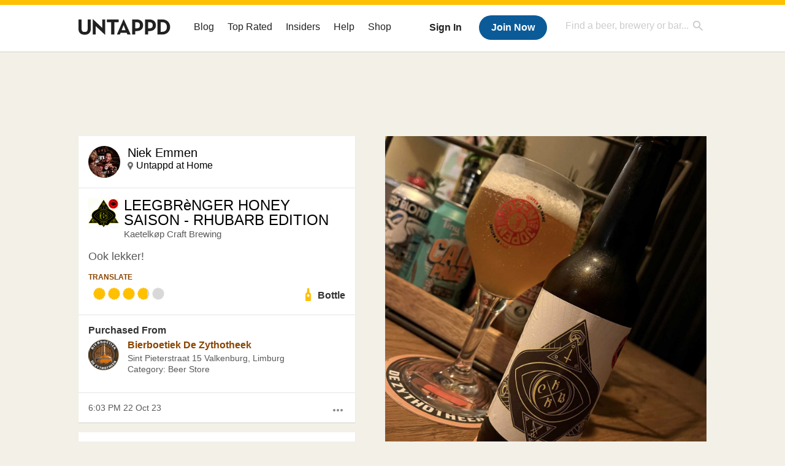

--- FILE ---
content_type: text/html; charset=UTF-8
request_url: https://untappd.com/user/sNiekske/checkin/1325086113
body_size: 12663
content:
<!DOCTYPE html>
<!--[if lt IE 7]> <html class="no-js lt-ie9 lt-ie8 lt-ie7"> <![endif]-->
<!--[if IE 7]> <html class="no-js lt-ie9 lt-ie8"> <![endif]-->
<!--[if IE 8]> <html class="no-js lt-ie9 no-media-query"> <![endif]-->
<!--[if gt IE 8]><!--> <html class="no-js"> <!--<![endif]-->
<head prefix="og: http://ogp.me/ns# fb: http://ogp.me/ns/fb# untappd: http://ogp.me/ns/fb/untappd#">

  <meta http-equiv="Content-Type" content="text/html; charset=utf-8" />

      <title>Niek is drinking a LEEGBRèNGER HONEY SAISON - RHUBARB EDITION by Kaetelkøp Craft Brewing on Untappd</title>
    
  <link rel="apple-touch-icon" sizes="144x144" href="https://untappd.com/assets/apple-touch-icon.png">
  <link rel="icon" type="image/png" href="https://untappd.com/assets/favicon-32x32-v2.png" sizes="32x32">
  <link rel="icon" type="image/png" href="https://untappd.com/assets/favicon-16x16-v2.png" sizes="16x16">
  <link rel="manifest" href="https://untappd.com/assets/manifest.json">
  <link rel="mask-icon" href="https://untappd.com/assets/safari-pinned-tab.svg" color="#5bbad5">

  <link rel="apple-touch-icon" href="https://untappd.com/assets/apple-touch-icon.png"/>
  <meta name="viewport" content="user-scalable=no, initial-scale=1, maximum-scale=1, minimum-scale=1, width=device-width" />

  <meta property="og:site_name" content="Untappd" />

  <!-- meta block -->
      <meta name="description" content="Niek is drinking a LEEGBRèNGER HONEY SAISON - RHUBARB EDITION by Kaetelkøp Craft Brewing on Untappd | Untappd" />
    
      <meta property="fb:app_id" content="153339744679495" />
          <meta property="og:image" content="https://assets.untappd.com/photos/2023_10_22/a04911c5883526d676daa9e373dfff82_1280x1280.jpg" />
              <meta property="og:image:height" content="1280" />
        <meta property="og:image:width" content="1280" />
        
    <meta property="og:type"   content="untappd:beer" />

          <meta property="og:title"  content="Niek is drinking a LEEGBRèNGER HONEY SAISON - RHUBARB EDITION by Kaetelkøp Craft Brewing" />
      <meta property="og:description" content="Ook lekker!" />
      <meta property="og:url"    content="https://untappd.com/user/sNiekske/checkin/1325086113" />
              <meta name="twitter:card" content="photo" />
    <meta name="twitter:image" content="https://assets.untappd.com/photos/2023_10_22/a04911c5883526d676daa9e373dfff82_1280x1280.jpg" />
    <meta name="twitter:url" content="https://untappd.com/user/sNiekske/checkin/1325086113" />
    <meta name="twitter:title" content="Niek is drinking a LEEGBRèNGER HONEY SAISON - RHUBARB EDITION by Kaetelkøp Craft Brewing" />
    <meta name="twitter:description" content="Ook lekker!" />
    <meta name="twitter:site" content='@untappd' />
          <meta name="twitter:image:width" content="1280" />
      <meta name="twitter:image:height" content="1280" />
      
    <meta name="twitter:app:name:iphone" content="Untappd">
    <meta name="twitter:app:name:android" content="Untappd">
    <meta name="twitter:app:id:iphone" content="id449141888">
    <meta name="twitter:app:id:googleplay" content="com.untappdllc.app">
    <meta name="robots" content="noindex, nofollow">

  <meta name="author" content="The Untappd Team" />
  <meta name="Copyright" content="Copyright Untappd 2012. All Rights Reserved." />
  <meta name="DC.title" content="Untappd" />
  <meta name="DC.subject" content="Untappd is a mobile app that allows you to socially share the brew you're currently enjoying, as well as where you're enjoying it, with your friends!" />
  <meta name="DC.creator" content="The Untappd Team" />

  <meta name="google-site-verification" content="EnR7QavTgiLCzZCCOv_OARCHsHhFwkwnJdG0Sti9Amg" />
  <meta name="bitly-verification" content="b3080898518a"/>
  <meta content="153339744679495" property="fb:app_id">
  <meta content="Untappd" property="og:site_name">

  
  <link id="canonical" rel="canonical" href="https://untappd.com/user/sNiekske/checkin/1325086113">

  <link href="https://untappd.com/assets/v2/css/styles.css?v=4.5.36" media="all" rel="stylesheet" type="text/css" />
  <link rel="stylesheet" href="https://untappd.com/assets/design-system/css/styles.css?v=4.5.36" />
  <link href="https://fonts.googleapis.com/icon?family=Material+Icons"rel="stylesheet">
  <!--[if lt IE 9]><script src="https://untappd.com/assets/v2/js/html5shiv.js"></script><![endif]-->

  <script type="text/javascript" src="https://untappd.com/assets/v3/js/common/min/site_common_min.js?v=2.8.34"></script>

  <style type="text/css">
    header .inner {
      line-height: 1 !important;
    }
  </style>


      <link rel="stylesheet" href="https://untappd.com/assets/css/facybox.css" />
    
  <link rel="stylesheet" href="https://untappd.com/assets/css/tipsy.css" type="text/css" media="screen" title="no title" charset="utf-8">
  <script type="text/javascript" language="Javascript">
      $(document).ready(function(){
        $(".tip").tipsy({fade: true});
      });

      $(window).unload(function(){});
  </script>

  <!-- algoliasearch -->
  <script type="text/javascript" src="https://untappd.com/assets/libs/js/algoliasearch.min.js?v2.8.34"></script>
  <script type="text/javascript" src="https://untappd.com/assets/libs/js/autocomplete.min.js?v2.8.34"></script>
  <script type="text/javascript" src="https://untappd.com/assets/libs/js/lodash.min.js?v2.8.34"></script>
  <script type="text/javascript" src="https://untappd.com/assets/js/global/autosearch_tracking.min.js?v2.8.34"></script>

  <link href="https://untappd.com/assets/v3/css/style.css?v=4.5.36" media="all" rel="stylesheet" type="text/css" />

          <script>(function(){/*
          Copyright The Closure Library Authors.
          SPDX-License-Identifier: Apache-2.0
          */
          'use strict';var g=function(a){var b=0;return function(){return b<a.length?{done:!1,value:a[b++]}:{done:!0}}},l=this||self,m=/^[\w+/_-]+[=]{0,2}$/,p=null,q=function(){},r=function(a){var b=typeof a;if("object"==b)if(a){if(a instanceof Array)return"array";if(a instanceof Object)return b;var c=Object.prototype.toString.call(a);if("[object Window]"==c)return"object";if("[object Array]"==c||"number"==typeof a.length&&"undefined"!=typeof a.splice&&"undefined"!=typeof a.propertyIsEnumerable&&!a.propertyIsEnumerable("splice"))return"array";
          if("[object Function]"==c||"undefined"!=typeof a.call&&"undefined"!=typeof a.propertyIsEnumerable&&!a.propertyIsEnumerable("call"))return"function"}else return"null";else if("function"==b&&"undefined"==typeof a.call)return"object";return b},u=function(a,b){function c(){}c.prototype=b.prototype;a.prototype=new c;a.prototype.constructor=a};var v=function(a,b){Object.defineProperty(l,a,{configurable:!1,get:function(){return b},set:q})};var y=function(a,b){this.b=a===w&&b||"";this.a=x},x={},w={};var aa=function(a,b){a.src=b instanceof y&&b.constructor===y&&b.a===x?b.b:"type_error:TrustedResourceUrl";if(null===p)b:{b=l.document;if((b=b.querySelector&&b.querySelector("script[nonce]"))&&(b=b.nonce||b.getAttribute("nonce"))&&m.test(b)){p=b;break b}p=""}b=p;b&&a.setAttribute("nonce",b)};var z=function(){return Math.floor(2147483648*Math.random()).toString(36)+Math.abs(Math.floor(2147483648*Math.random())^+new Date).toString(36)};var A=function(a,b){b=String(b);"application/xhtml+xml"===a.contentType&&(b=b.toLowerCase());return a.createElement(b)},B=function(a){this.a=a||l.document||document};B.prototype.appendChild=function(a,b){a.appendChild(b)};var C=function(a,b,c,d,e,f){try{var k=a.a,h=A(a.a,"SCRIPT");h.async=!0;aa(h,b);k.head.appendChild(h);h.addEventListener("load",function(){e();d&&k.head.removeChild(h)});h.addEventListener("error",function(){0<c?C(a,b,c-1,d,e,f):(d&&k.head.removeChild(h),f())})}catch(n){f()}};var ba=l.atob("aHR0cHM6Ly93d3cuZ3N0YXRpYy5jb20vaW1hZ2VzL2ljb25zL21hdGVyaWFsL3N5c3RlbS8xeC93YXJuaW5nX2FtYmVyXzI0ZHAucG5n"),ca=l.atob("WW91IGFyZSBzZWVpbmcgdGhpcyBtZXNzYWdlIGJlY2F1c2UgYWQgb3Igc2NyaXB0IGJsb2NraW5nIHNvZnR3YXJlIGlzIGludGVyZmVyaW5nIHdpdGggdGhpcyBwYWdlLg=="),da=l.atob("RGlzYWJsZSBhbnkgYWQgb3Igc2NyaXB0IGJsb2NraW5nIHNvZnR3YXJlLCB0aGVuIHJlbG9hZCB0aGlzIHBhZ2Uu"),ea=function(a,b,c){this.b=a;this.f=new B(this.b);this.a=null;this.c=[];this.g=!1;this.i=b;this.h=c},F=function(a){if(a.b.body&&!a.g){var b=
          function(){D(a);l.setTimeout(function(){return E(a,3)},50)};C(a.f,a.i,2,!0,function(){l[a.h]||b()},b);a.g=!0}},D=function(a){for(var b=G(1,5),c=0;c<b;c++){var d=H(a);a.b.body.appendChild(d);a.c.push(d)}b=H(a);b.style.bottom="0";b.style.left="0";b.style.position="fixed";b.style.width=G(100,110).toString()+"%";b.style.zIndex=G(2147483544,2147483644).toString();b.style["background-color"]=I(249,259,242,252,219,229);b.style["box-shadow"]="0 0 12px #888";b.style.color=I(0,10,0,10,0,10);b.style.display=
          "flex";b.style["justify-content"]="center";b.style["font-family"]="Roboto, Arial";c=H(a);c.style.width=G(80,85).toString()+"%";c.style.maxWidth=G(750,775).toString()+"px";c.style.margin="24px";c.style.display="flex";c.style["align-items"]="flex-start";c.style["justify-content"]="center";d=A(a.f.a,"IMG");d.className=z();d.src=ba;d.style.height="24px";d.style.width="24px";d.style["padding-right"]="16px";var e=H(a),f=H(a);f.style["font-weight"]="bold";f.textContent=ca;var k=H(a);k.textContent=da;J(a,
          e,f);J(a,e,k);J(a,c,d);J(a,c,e);J(a,b,c);a.a=b;a.b.body.appendChild(a.a);b=G(1,5);for(c=0;c<b;c++)d=H(a),a.b.body.appendChild(d),a.c.push(d)},J=function(a,b,c){for(var d=G(1,5),e=0;e<d;e++){var f=H(a);b.appendChild(f)}b.appendChild(c);c=G(1,5);for(d=0;d<c;d++)e=H(a),b.appendChild(e)},G=function(a,b){return Math.floor(a+Math.random()*(b-a))},I=function(a,b,c,d,e,f){return"rgb("+G(Math.max(a,0),Math.min(b,255)).toString()+","+G(Math.max(c,0),Math.min(d,255)).toString()+","+G(Math.max(e,0),Math.min(f,
          255)).toString()+")"},H=function(a){a=A(a.f.a,"DIV");a.className=z();return a},E=function(a,b){0>=b||null!=a.a&&0!=a.a.offsetHeight&&0!=a.a.offsetWidth||(fa(a),D(a),l.setTimeout(function(){return E(a,b-1)},50))},fa=function(a){var b=a.c;var c="undefined"!=typeof Symbol&&Symbol.iterator&&b[Symbol.iterator];b=c?c.call(b):{next:g(b)};for(c=b.next();!c.done;c=b.next())(c=c.value)&&c.parentNode&&c.parentNode.removeChild(c);a.c=[];(b=a.a)&&b.parentNode&&b.parentNode.removeChild(b);a.a=null};var ia=function(a,b,c,d,e){var f=ha(c),k=function(n){n.appendChild(f);l.setTimeout(function(){f?(0!==f.offsetHeight&&0!==f.offsetWidth?b():a(),f.parentNode&&f.parentNode.removeChild(f)):a()},d)},h=function(n){document.body?k(document.body):0<n?l.setTimeout(function(){h(n-1)},e):b()};h(3)},ha=function(a){var b=document.createElement("div");b.className=a;b.style.width="1px";b.style.height="1px";b.style.position="absolute";b.style.left="-10000px";b.style.top="-10000px";b.style.zIndex="-10000";return b};var K={},L=null;var M=function(){},N="function"==typeof Uint8Array,O=function(a,b){a.b=null;b||(b=[]);a.j=void 0;a.f=-1;a.a=b;a:{if(b=a.a.length){--b;var c=a.a[b];if(!(null===c||"object"!=typeof c||Array.isArray(c)||N&&c instanceof Uint8Array)){a.g=b-a.f;a.c=c;break a}}a.g=Number.MAX_VALUE}a.i={}},P=[],Q=function(a,b){if(b<a.g){b+=a.f;var c=a.a[b];return c===P?a.a[b]=[]:c}if(a.c)return c=a.c[b],c===P?a.c[b]=[]:c},R=function(a,b,c){a.b||(a.b={});if(!a.b[c]){var d=Q(a,c);d&&(a.b[c]=new b(d))}return a.b[c]};
          M.prototype.h=N?function(){var a=Uint8Array.prototype.toJSON;Uint8Array.prototype.toJSON=function(){var b;void 0===b&&(b=0);if(!L){L={};for(var c="ABCDEFGHIJKLMNOPQRSTUVWXYZabcdefghijklmnopqrstuvwxyz0123456789".split(""),d=["+/=","+/","-_=","-_.","-_"],e=0;5>e;e++){var f=c.concat(d[e].split(""));K[e]=f;for(var k=0;k<f.length;k++){var h=f[k];void 0===L[h]&&(L[h]=k)}}}b=K[b];c=[];for(d=0;d<this.length;d+=3){var n=this[d],t=(e=d+1<this.length)?this[d+1]:0;h=(f=d+2<this.length)?this[d+2]:0;k=n>>2;n=(n&
          3)<<4|t>>4;t=(t&15)<<2|h>>6;h&=63;f||(h=64,e||(t=64));c.push(b[k],b[n],b[t]||"",b[h]||"")}return c.join("")};try{return JSON.stringify(this.a&&this.a,S)}finally{Uint8Array.prototype.toJSON=a}}:function(){return JSON.stringify(this.a&&this.a,S)};var S=function(a,b){return"number"!==typeof b||!isNaN(b)&&Infinity!==b&&-Infinity!==b?b:String(b)};M.prototype.toString=function(){return this.a.toString()};var T=function(a){O(this,a)};u(T,M);var U=function(a){O(this,a)};u(U,M);var ja=function(a,b){this.c=new B(a);var c=R(b,T,5);c=new y(w,Q(c,4)||"");this.b=new ea(a,c,Q(b,4));this.a=b},ka=function(a,b,c,d){b=new T(b?JSON.parse(b):null);b=new y(w,Q(b,4)||"");C(a.c,b,3,!1,c,function(){ia(function(){F(a.b);d(!1)},function(){d(!0)},Q(a.a,2),Q(a.a,3),Q(a.a,1))})};var la=function(a,b){V(a,"internal_api_load_with_sb",function(c,d,e){ka(b,c,d,e)});V(a,"internal_api_sb",function(){F(b.b)})},V=function(a,b,c){a=l.btoa(a+b);v(a,c)},W=function(a,b,c){for(var d=[],e=2;e<arguments.length;++e)d[e-2]=arguments[e];e=l.btoa(a+b);e=l[e];if("function"==r(e))e.apply(null,d);else throw Error("API not exported.");};var X=function(a){O(this,a)};u(X,M);var Y=function(a){this.h=window;this.a=a;this.b=Q(this.a,1);this.f=R(this.a,T,2);this.g=R(this.a,U,3);this.c=!1};Y.prototype.start=function(){ma();var a=new ja(this.h.document,this.g);la(this.b,a);na(this)};
          var ma=function(){var a=function(){if(!l.frames.googlefcPresent)if(document.body){var b=document.createElement("iframe");b.style.display="none";b.style.width="0px";b.style.height="0px";b.style.border="none";b.style.zIndex="-1000";b.style.left="-1000px";b.style.top="-1000px";b.name="googlefcPresent";document.body.appendChild(b)}else l.setTimeout(a,5)};a()},na=function(a){var b=Date.now();W(a.b,"internal_api_load_with_sb",a.f.h(),function(){var c;var d=a.b,e=l[l.btoa(d+"loader_js")];if(e){e=l.atob(e);
          e=parseInt(e,10);d=l.btoa(d+"loader_js").split(".");var f=l;d[0]in f||"undefined"==typeof f.execScript||f.execScript("var "+d[0]);for(;d.length&&(c=d.shift());)d.length?f[c]&&f[c]!==Object.prototype[c]?f=f[c]:f=f[c]={}:f[c]=null;c=Math.abs(b-e);c=1728E5>c?0:c}else c=-1;0!=c&&(W(a.b,"internal_api_sb"),Z(a,Q(a.a,6)))},function(c){Z(a,c?Q(a.a,4):Q(a.a,5))})},Z=function(a,b){a.c||(a.c=!0,a=new l.XMLHttpRequest,a.open("GET",b,!0),a.send())};(function(a,b){l[a]=function(c){for(var d=[],e=0;e<arguments.length;++e)d[e-0]=arguments[e];l[a]=q;b.apply(null,d)}})("__d3lUW8vwsKlB__",function(a){"function"==typeof window.atob&&(a=window.atob(a),a=new X(a?JSON.parse(a):null),(new Y(a)).start())});}).call(this);
          
          window.__d3lUW8vwsKlB__("[base64]");
        </script>

        <!-- Freestar Ads -->
<!-- Below is a recommended list of pre-connections, which allow the network to establish each connection quicker, speeding up response times and improving ad performance. -->
<link rel="preconnect" href="https://a.pub.network/" crossorigin />
<link rel="preconnect" href="https://b.pub.network/" crossorigin />
<link rel="preconnect" href="https://c.pub.network/" crossorigin />
<link rel="preconnect" href="https://d.pub.network/" crossorigin />
<link rel="preconnect" href="https://c.amazon-adsystem.com" crossorigin />
<link rel="preconnect" href="https://s.amazon-adsystem.com" crossorigin />
<link rel="preconnect" href="https://btloader.com/" crossorigin />
<link rel="preconnect" href="https://api.btloader.com/" crossorigin />
<link rel="preconnect" href="https://cdn.confiant-integrations.net" crossorigin />
<!-- Below is a link to a CSS file that accounts for Cumulative Layout Shift, a new Core Web Vitals subset that Google uses to help rank your site in search -->
<!-- The file is intended to eliminate the layout shifts that are seen when ads load into the page. If you don't want to use this, simply remove this file -->
<!-- To find out more about CLS, visit https://web.dev/vitals/ -->
<link rel="stylesheet" href="https://a.pub.network/untappd-com/cls.css">
<script data-cfasync="false" type="text/javascript">
    console.log("freestar_init");

    var env = 'PROD';

    var freestar = freestar || {};
    freestar.queue = freestar.queue || [];
    freestar.queue.push(function () {
        if (env !== 'PROD') {   
            googletag.pubads().set('page_url', 'https://untappd.com/'); // Makes ads fill in non-prod environments
        }
    });
    freestar.config = freestar.config || {};
    freestar.config.enabled_slots = [];
    freestar.initCallback = function () { (freestar.config.enabled_slots.length === 0) ? freestar.initCallbackCalled = false : freestar.newAdSlots(freestar.config.enabled_slots) }
</script>
<script src="https://a.pub.network/untappd-com/pubfig.min.js" data-cfasync="false" async></script>
<script async src="https://securepubads.g.doubleclick.net/tag/js/gpt.js?network-code=15184186" ></script>
<!-- End Freestar Ads -->        <script src="https://untappd.com/assets/libs/js/feather-icons@4.29.2.min.js"></script>
</head>


<html lang="en">
<body>
<style type="text/css">
  .image-big:hover {
    cursor: pointer;
  }
</style>
<script src="https://cdnjs.cloudflare.com/ajax/libs/lity/2.4.1/lity.min.js" integrity="sha256-zxQassxI0mVHvbol+aWu+6yZE0RuRgssztENh+Nha9M=" crossorigin="anonymous"></script>
<link rel="stylesheet" href="https://cdnjs.cloudflare.com/ajax/libs/lity/2.4.1/lity.min.css" integrity="sha256-NAvhzrbNXUReroETt2Qx7bSamUy1a9ugWA7c7AVZwG8=" crossorigin="anonymous" />
  

<script type="text/javascript">
    $(document).ready(function() {
        $('a[data-href=":logout"]').on('click', function(event) {
            clevertap.event.push("logout");
        });
        $('a[data-href=":external/help"]').on('click', function(event) {
            clevertap.event.push("pageview_help");
        });
        $('a[data-href=":store"]').on('click', function(event) {
            clevertap.event.push("pageview_store");
        });
        $('a[href="/admin"]').on('click', function(event) {
          clevertap.event.push("pageview_admin");
        });

            });
</script>
<div id="mobile_nav_user">

   </div>

<div id="mobile_nav_site">
  <form class="search_box" method="get" action="/search">
    <input type="text" class="track-focus search-input-desktop" autocomplete="off" data-track="desktop_search" placeholder="Find a beer, brewery or bar..." name="q" aria-label="Find a beer, brewery or bar search" />
    <input type="submit" value="Submit the form!" style="position: absolute; top: 0; left: 0; z-index: 0; width: 1px; height: 1px; visibility: hidden;" />
    <div class="autocomplete">
    </div>
  </form>
  <ul>
    <li><a class="track-click" data-track="mobile_menu" data-href=":blog" href="/blog">Blog</a></li>
    <li><a class="track-click" data-track="mobile_menu" data-href=":beer/top_rated" href="/beer/top_rated">Top Rated</a></li>
    <li><a class="track-click" data-track="mobile_menu" data-href=":supporter" href="/supporter">Insiders</a></li>
    <li><a class="track-click" data-track="mobile_menu" data-href=":external/help" target="_blank" href="http://help.untappd.com">Help</a></li>
    <li><a class="track-click" data-track="mobile_menu" data-href=":shop" target="_blank" href="https://untappd.com/shop">Shop</a></li>
          <li><a class="track-click" data-track="mobile_menu" data-href=":sidebar/login" href="/login">Login</a></li>
      <li><a class="track-click" data-track="mobile_menu" data-href=":sidebar/create" href="/create?source=mobilemenu">Sign Up</a></li>
        </ul>
</div>
<header>

  <div class="inner mt-2">

		<a class="track-click logo" style="margin-top: 2px;" data-track="desktop_header" data-href=":root" href="/">
			<img src="https://untappd.com/assets/design-system/ut-brand-dark.svg" class="" alt="Untappd"/>
		</a>

    
      <div class="get_user_desktop">
        <a class="sign_in track-click" data-track="mobile_header" data-href=":login" href="/login?go_to=https://untappd.com/user/sNiekske/checkin/1325086113">Sign In</a>
        <a href="/create" class="join track_click" data-track="mobile_header" data-href=":create">Join Now</a>
      </div>

    
    <div class="mobile_menu_btn">Menu</div>

    <div id="nav_site">
      <ul>
        <li><a class="track-click" data-track="desktop_menu" data-href=":blog" href="/blog">Blog</a></li>
        <li><a class="track-click" data-track="desktop_menu" data-href=":beer/top_rated" href="/beer/top_rated">Top Rated</a></li>
        <li><a class="track-click" data-track="desktop_menu" data-href=":supporter" href="/supporter">Insiders</a></li>
        <li><a class="track-click" data-track="desktop_menu" data-href=":external/help" target="_blank" href="http://help.untappd.com">Help</a></li>
        <li><a class="track-click" data-track="desktop_menu" data-href=":shop" target="_blank" href="https://untappd.com/shop">Shop</a></li>
      </ul>
      <form class="search_box" method="get" action="/search">
        <input type="text" class="track-focus search-input-desktop" autocomplete="off" data-track="desktop_search" placeholder="Find a beer, brewery or bar..." name="q" aria-label="Find a beer, brewery or bar search" />
        <input type="submit" value="Submit the form!" style="position: absolute; top: 0; left: 0; z-index: 0; width: 1px; height: 1px; visibility: hidden;" />
        <div class="autocomplete">
        </div>
      </form>
    </div>
    </div>
</header>
<style type="text/css">
    .ac-selected {
        background-color: #f8f8f8;
    }
</style>

<div class="nav_open_overlay"></div>
<div id="slide">

<script>
$(document).ready(() => {
	$(".hide-notice-banner").on("click", function(e) {
		e.preventDefault();
		$(this).parent().parent().slideUp();
		$.post(`/account/hide_notice_wildcard`, {cookie: $(this).attr('data-cookie-name')}, (data) => {
			console.log(data);
		}).fail((err) => {
			console.error(err);
		})
	})

	$(".hide-notice-simple").on("click", function(e) {
		e.preventDefault();
		$(this).parent().parent().slideUp();
	})

	feather.replace()
})
</script>
	<div class="leaderboard-ad">
		<div style="text-align: center;" data-freestar-ad="__336x280 __728x90" id="untappd-com_leaderboard-atf">
			<script data-cfasync="false" type="text/javascript">
				freestar.config.enabled_slots.push({ placementName: "untappd-com_leaderboard-atf", slotId: "untappd-com_leaderboard-atf" });
			</script>
		</div>
	</div>
	
<div data-checkin-id="1325086113" class="indiv_item ">

  <div class="checkin box">

    <div class="user-info pad-it">

      <div class="avatar">
        <div class="avatar-holder">
                    <a href="/user/sNiekske">
            <img src="https://assets.untappd.com/profile/ad2b7a301368846c545451766671731c_100x100.jpg" alt="User avatar" />
          </a>
        </div>
      </div>
      <div class="name">
        <p>
          <a href="/user/sNiekske">Niek Emmen</a>
        </p>

        
        <p class="location">
          <a href="/v/at-home/9917985">Untappd at Home</a>        </p>
              </div>

    </div>

          <div class="photo photo-container-remove">
        <div class="inner">
          <a class="image-big" data-image="https://assets.untappd.com/photos/2023_10_22/a04911c5883526d676daa9e373dfff82_raw.jpg" style="background-image: url(https://assets.untappd.com/photos/2023_10_22/a04911c5883526d676daa9e373dfff82_1280x1280.jpg);">
            <!-- <img class="big" src="https://assets.untappd.com/photos/2023_10_22/a04911c5883526d676daa9e373dfff82_1280x1280.jpg" /> -->
            <div class="scaler"></div>
          </a>
        </div>
      </div>
    
    <div class="checkin-info pad-it">

      <a class="label" href="/b/leegbrenger-honey-saison-rhubarb-edition-kaetelkop-craft-brewing/4859046"><img src="https://assets.untappd.com/site/beer_logos/beer-4859046_8f431_sm.jpeg" alt="LEEGBRèNGER HONEY SAISON - RHUBARB EDITION label" /></a>
      <div class="beer">
        <p><a href="/b/leegbrenger-honey-saison-rhubarb-edition-kaetelkop-craft-brewing/4859046">LEEGBRèNGER HONEY SAISON - RHUBARB EDITION</a></p>
        <span><a href="/KaetelkopCraftbrewing">Kaetelkøp Craft Brewing</a></span>
      </div>

      
      <p class="comment">
                  <abbr id="translate_1325086113">
            Ook lekker!          </abbr>
                          <div class="translate"><a href="/login?go_to=https://untappd.com/user/sNiekske/checkin/1325086113" data-checkin-id="1325086113">Translate</a></div>
                      </p>

      
      <div class="rating-serving">
                  <p class="serving">
            <img src="https://assets.untappd.com/static_app_assets/new_serving_styles_2024/bottle@3x.png" alt="Bottle">
            <span>Bottle </span>
          </p>
          <div class="caps" data-rating="3.75">
		<div class="cap cap-100"></div>
		<div class="cap cap-100"></div>
		<div class="cap cap-100"></div>
		<div class="cap cap-80"></div>
		<div class="cap"></div>
	</div>      </div>

        
    </div>

          <div class="checkin-extra pad-it">

        
                  <div class="purchased">
            <p><strong>Purchased From</strong></p>
            <div class="purchased-location">
              <a href="/v/bierboetiek-de-zythotheek/2996408">
                <img src="https://images.untp.beer/resize?width=64&height=64&background=255,255,255&extend=white&stripmeta=true&url=https://utfb-images.untappd.com/7n4kmkr7zhfx4108yyxl9fet1nnp?auto=compress" alt="Bierboetiek De Zythotheek logo">
              </a>
              <div>
                <p>
                  <a href="/v/bierboetiek-de-zythotheek/2996408">
                    Bierboetiek De Zythotheek                  </a>
                </p>
                <p class="sub-purchased">
                Sint Pieterstraat 15 Valkenburg, Limburg                </p>
                <p class="sub-purchased">
                                    Category: Beer Store                </p>
              </div>
            </div>
          </div>
          
      </div>
      

    <div class="checkin-bottom pad-it">

      <div class="action-menu">
        <a href="#" class="action-more-btn">
          <i class="material-icons">more_horiz</i>
        </a>
        <ul class="action-list" style="display: none;">
                  </ul>
      </div>

      <p class="time">Sun, 22 Oct 2023 18:03:03 +0000</p>

    </div>

  </div>

      <div class="not-friends box">
        <p>You must be logged in to comment or toast.</p>
        <a class="button yellow" href="/login?go_to=https://untappd.com/c/1325086113">Sign In</a>
    </div>
    



  <div class="comments box">

    <ul class="comments-area">
    
    </ul>
      </div>

  <!-- <div class="actions">
      </div> -->

  


</div>


<div id="pop-up-report-brewery" style="display: none;">
    <div id="brewery_report" class="report_checkin report_checkin_brewery_step_1">
      <p style="color: #B20000; font-size: 14px; font-weight: 600; margin-bottom: 8px; display: none;" class="report_brewery_error"></p>
       <h2>Hide this Check-in</h2>
       <p>By hiding this check-in, it will not appear in your brewery's or the beer's main feed. The checkin, rating and photo will still remain - however it will not shown in your beer / brewery feed. <strong>Please only do this for offensive language, do not hide a check-in due to a poor rating. The user is in-correct with their post (i.e picked the wrong beer), please comment on the check-in and ask for more information. Mistakes do happen, so please <a href="https://untappd.zendesk.com/hc/en-us/articles/360034407411-Responding-to-Check-Ins-on-Untappd-Brewery-Tips" target="_blank">refer to these tips on responding to reviews</a>.</strong></p>

               <div>
          <p><strong>Please select a reason for hiding this check-in:</strong></p>
          <form class="report-brewery-checkin-form">
            <ul>
              <li><input type="radio" name="flag_type" value="vulgar" id="brewery-vulgar"><label for="brewery-vulgar">Harassment or Hate Speech</label></li>
              <li><input type="radio" name="flag_type" value="vulgar-photo" id="brewery-offensive"><label for="brewery-offensive">Inappropriate or offensive photo</label></li>              <!--<li><input type="radio" name="flag_type" value="suspicious" id="suspicious"><label for="suspicious">Possible suspicious activity</label></li>-->
              <li><input type="radio" name="flag_type" value="spam" id="brewery-spam"><label for="brewery-spam">Check-in may be spam</label></li>
            </ul>
            <p>
              <label for="notes">Additional comments or notes?</label>
              <textarea name="flag_message"></textarea>
            </p>
            <input type="hidden" name="checkin_id" value="1325086113" />
            <span class="report-brewery-loader" style="display: none;"><img src="https://untappd.com/assets/images/loader_sm.gif" /></span>
            <span class="button yellow btn-submit" href="#" onclick="Report.report_brewery_checkin(1325086113, this); return false;">Send Report</span>
          </form>
       </div>
        
    </div>
    <div class="report_checkin report_checkin_brewery_step_2" id="checkin_report_brewery_finish" style="display: none;">
      <h2>Hide this Check-in</h2>
       <p>The checkin is now hidden from your main brewery feed.</p>
    </div>
</div>

<div id="pop-up-unhide-brewery" style="display: none;">
    <div id="unhide-report" class="report_checkin unhide_checkin_brewery_step_1">
      <p style="color: #B20000; font-size: 14px; font-weight: 600; margin-bottom: 8px; display: none;" class="unhide_brewery_error"></p>
       <h2>Unhide this Check-in</h2>
       <p>Once this is processed, it will show up in your brewery's main feed. </p>
       <div>
          <form class="unhide-brewery-checkin-form">
            <input type="hidden" name="checkin_id" value="1325086113" />
            <span class="unhide-brewery-loader" style="display: none;"><img src="https://untappd.com/assets/images/loader_sm.gif" /></span>
            <span class="button yellow btn-submit" href="#" onclick="Report.unhide(1325086113, this); return false;">Unhide Checkin</span>
          </form>
       </div>
    </div>
    <div class="report_checkin unhide_checkin_brewery_step_2" style="display: none;">
      <h2>Unhide this Check-in</h2>
       <p>The checkin should now appear on your brewery's main feed.</p>
    </div>
</div>

<div id="pop-up-report-checkin" style="display: none;">
  <div id="checkin_report" class="report_checkin report_checkin_user_step_1">
   <p style="color: #B20000; font-size: 14px; font-weight: 600; margin-bottom: 8px; display: none;" class="report_checkin_error"></p>
   <h2>Report this Check-in</h2>
       <p>Does this check-in contain something inappropriate? Please note that we only remove checkins that match the criteria below.</p>
    
   <div class="stage stage-1">
     <p><strong>Please select a reason for reporting this check-in:</strong></p>
    <form class="report-checkin-form">
      <ul>
        <li><input type="radio" name="flag_type" value="vulgar" id="vulgar"><label for="vulgar">Harassment or Hate Speech</label></li>
        <li><input type="radio" class="report-radio" name="flag_type" value="vulgar-photo" id="offensive"><label for="offensive">Inappropriate or offensive photo</label></li>        <li><input type="radio" name="flag_type" value="spam" id="spam"><label for="spam">Check-in may be spam</label></li>
      </ul>

      <div class="stage-1-confirm stage-buttons">
         <p><strong>We do not remove check-ins, because a user has checked in to the wrong beer, made a low rating, or the check-in details are incorrect (venue/location/etc). The best practice is to comment on the check-in to ask the user for feedback on your issue if you are friends with them. </strong></p>          <label for="notes" style="display:block; margin-bottom: 5px;">Additional comments or notes? Please try to be as descriptive as possible.</label>
          <textarea name="flag_message"></textarea>
                        <p><input type="checkbox" name="user_check"> I understand that I am not reporting this due to a incorrect check-in or low rating.</p>        </p>

        <input type="hidden" name="checkin_id" value="1325086113" />
        <span class="report-loader" style="display: none;"><img src="https://untappd.com/assets/images/loader_sm.gif" /></span>
        <span class="button yellow btn-submit" href="#" onclick="Report.report_checkin(1325086113, this);">Send Report</span>
      </div>
    </form>
  </div>
</div>
  <div class="report_checkin report_checkin_user_step_2" id="checkin_report_finish" style="display: none;">
    <h2>Report this Check-in</h2>
     <p>Thanks for letting us know! We will take a look and take appropriate action.</p>
  </div>
</div>

<script type="text/javascript" src="https://untappd.com/assets/v2/js/helper.js?v=2.8.34"></script>
<script type="text/javascript" src="https://untappd.com/assets/v2/js/indcheckin.js?v=2.8.34"></script>
<script id="comment-template" type="text/x-handlebars-template">
  {{#each items}}
    <li id="comment_{{this.comment_id}}">
      <div class="avatar">
        <div class="avatar-holder">
          {{#if this.user.is_supporter}}
            <span class="supporter"></span>
          {{/if}}
          <a href="/user/{{this.user.user_name}}">
            <img src="{{this.user.user_avatar}}" />
          </a>
        </div>
      </div>
      <div class="comment-details">
        <p>
          <a href="/user/{{this.user.user_name}}">{{this.user.first_name}} {{this.user.last_name}}</a>:
          <abbr id="checkincomment_{{this.comment_id}}">{{{this.comment}}}</abbr>
        </p>
        <span class="time">{{this.created_at}}</span>
        {{#if this.comment_owner}}
          <span><a href="#" onclick="CommentView.deleteComment({{this.comment_id}}); return false;">Delete</a></span>
        {{/if}}
        {{#if this.comment_editor}}
          <span><a href="#" onclick="CommentView.openEdit({{this.comment_id}}); return false;">Edit</a></span>
        {{else}}
          <span><a href="/report/comment/{{this.comment_id}}">Report</a></span>
        {{/if}}
      </div>
    </li>
    {{#if this.comment_editor}}
    <li id="commentedit_{{this.comment_id}}" style="display: none;">
      <div class="avatar">
        <div class="avatar-holder">
          {{#if this.user.is_supporter}}
            <span class="supporter"></span>
          {{/if}}
          <a href="/user/{{this.user.user_name}}">
            <img src="{{this.user.user_avatar}}" />
          </a>
        </div>
      </div>
      <div class="comment-details">
        <form class="edit_comment">
          <p style="color: #B20000; font-size: 14px; font-weight: 600; margin-bottom: 8px; display: none;" class="editerror_{{this.comment_id}}">There was a problem posting your comment, please try again.</p>
          <textarea name="comment">{{this.comment}}</textarea>
          <a href="#" onclick="CommentView.postUpdate({{ this.comment_id }}); return false;">Update</a><a class="cancel" href="#" onclick="CommentView.closeEdit({{this.comment_id}}); return false;">Cancel</a>
        </form>
      </div>
    </li>
    {{/if}}
  {{/each}}
</script>
<script type="text/javascript">

  var trackShare = function(itemType, itemId, postId) {
        $.ajax({
            url: "/apireqs/track_facebook_share/"+itemId,
            type: "POST",
            dataType: "json",
            data: "item_type="+itemType+"&post_id="+postId,
            error: function(xhr)
            {
                console.error(xhr);
            },
            success: function(html)
            {
                console.log(html);
            }
        });
    };

  $(document).ready(function () {

    $(".action-more-btn").on("click", function(e) {
      $(".action-list").toggle();
      return false;
    })

    $("body").on("click", function(e) {
      if ($(".action-list").is(":visible")) {
        $(".action-list").toggle();  
      }
    })

    $(".image-big").on("click", function(e) {
        e.preventDefault();
			  var lightbox = lity($(this).attr("data-image"));
    });

    $(".facebook-share").on('click', function(e) {

      e.preventDefault();
              var _url = window.location.href;

        if (location.href.indexOf("?=") >= 0) {
          _url = location.href.split("?")[0];
        }

        _url = _url + "?ut_fb_checkin_web_detail";

        var checkinId = $(".indiv_item").attr("data-checkin-id");

        FB.ui({
          method: 'share',
          href: _url
        }, function(response){
          if (response) {
            if (response.error_message) {
              alert('We couldn\'t share to Facebook ('+response.error_message+')');
            } else {
              trackShare('checkin-post', checkinId, response.postId)
            }
          }

        });
        



      return false;
    })

    $('.report-radio').on("change",
        function(){
            var selectedValue = $(this).val();
            $(".stage-buttons").hide();
            if (selectedValue == "wrong_beer") {
              $(".stage-2-confirm").show();
            } else {
              $(".stage-1-confirm").show();
            }
        }
    );

    $(".user_error_radio").on("change", function () {
        var selectedValue = $(this).val();
        $(".stage-2-buttons").hide();
        if (selectedValue == "incorrect_beer") {
          $(".wrong-beer-form").show();
          $(".stage-2-final").show();
        } else {
          $(".wrong-brewery-form").show();
        }
    })
  })

  var Toast = {
    checkin: function(a,b) {

      var args = "checkin_id="+a;

       var count = parseInt($(".count").html());

      if ($("p.first").length != 0) {
        $("p.first").remove();
        $(".hidden-logged-out-list").show();
      }

            $(".count").html(counter);

      $.ajax({
        url: "/apireqs/toast",
        type: "POST",
        data: args,
        dataType: "json",
        error: function(html)
        {
          if ($(b).hasClass("active")) {
            $(b).removeClass("active");
          }
          else {
            $(b).addClass("active");
          }
        },
        success: function(data)
        {
          if (data.result == "success") {

          }
          else {
            if ($(b).hasClass("active")) {
              $(b).removeClass("active");
            }
            else {
              $(b).addClass("active");
            }
          }
        }
      });
    }
  }

</script>
<style type="text/css">
  .translate {
    color: #000;
      font-weight: 600;
      font-size: 12px;
      text-transform: uppercase;
      margin-bottom: 0px;
      margin-top: 15px;
      margin-bottom: 10px;
  }
</style>

<script type="text/javascript">

  // Clear Text Feild
  function clearText(thefield){
    if (thefield.defaultValue==thefield.value)
    thefield.value = ""
  }

</script>

<script type="text/javascript">

  // polyfill for ie11
  function getUrlParameter(name) {
      name = name.replace(/[\[]/, '\\[').replace(/[\]]/, '\\]');
      var regex = new RegExp('[\\?&]' + name + '=([^&#]*)');
      var results = regex.exec(location.search);
      return results === null ? '' : decodeURIComponent(results[1].replace(/\+/g, ' '));
  };

  $(document).ready(function() {
    // remove any access tokens, perseve other elements
    if (history.replaceState) {
      if (location.href.indexOf("access_token=") >= 0) {
        const accessTokenURL = getUrlParameter("access_token");
        let currentURL = location.href;
        let finalURL = currentURL.replace(`access_token=${accessTokenURL}`, '');

        // if the url has a "&" already in it, then remove the "?" and replace the first "&" with an "?"
        if (finalURL.indexOf("&") >= 0) {
          finalURL = finalURL.replace("?", "").replace("&", "?");
        } else {
          finalURL = finalURL.split("?")[0];
        }

        history.replaceState(null, "", finalURL);
      }
    }
  })
</script>
<iframe src="/profile/stats?id=1325086113&type=checkin&is_supporter=0" width="0" height="0" tabindex="-1" title="empty" class="hidden"></iframe>
</body>
</html>


--- FILE ---
content_type: text/css
request_url: https://untappd.com/assets/v2/css/register.css
body_size: 721
content:
/**
 * Login Page
 */
.register_landing{
	background-color: #fff;
	-webkit-border-radius: 4px;
	border-radius: 4px;
	-webkit-box-shadow: 0px 0px 4px 0px rgba(0,0,0,0.4);
  box-shadow: 0px 0px 4px 0px rgba(0,0,0,0.4);
  margin: 12px auto;
  width: 92%;
  padding: 24px 12px;
  -webkit-box-sizing: border-box;
  -moz-box-sizing: border-box;
  box-sizing: border-box;
}
.register_landing hr{
  background-image: url(../images/oauth_rule.png);
  background: -moz-radial-gradient(center, ellipse cover,  rgba(0,0,0,0.1) 0%, rgba(0,0,0,0) 80%);
	background: -webkit-gradient(radial, center center, 0px, center center, 80%, color-stop(0%,rgba(0,0,0,0.1)), color-stop(100%,rgba(0,0,0,0)));
	background: -webkit-radial-gradient(center, ellipse cover,  rgba(0,0,0,0.1) 0%,rgba(0,0,0,0) 80%);
	background: -o-radial-gradient(center, ellipse cover,  rgba(0,0,0,0.1) 0%,rgba(0,0,0,0) 80%);
	background: -ms-radial-gradient(center, ellipse cover,  rgba(0,0,0,0.1) 0%,rgba(0,0,0,0) 80%);
	background: radial-gradient(ellipse at center,  rgba(0,0,0,0.1) 0%,rgba(0,0,0,0) 80%);
  background-size: 100%;
  border: none;
  border-top: 1px solid #fff;
  content: "";
  display: block;
  height: 6px;
  width: 100%;
  margin: 8px 0;
}
.register_landing h1 a{
	width: 195px;
	height: 60px;
	display: block;
	background: #fff url(../images/untappd_login.png) top left no-repeat;
	text-indent: -9999px;
	margin: 0 auto;
}
.register_landing form{
	width: 90%;
	margin: 24px auto 0;
}
.register_landing form ul li{
	margin-bottom: 8px;
	height: 40px;
}
.register_landing form ul li input, .register_landing form ul li .dropkick{
	width: 100%
}
.register_landing .actions{
	margin-top: 12px;
	text-align: center;
}
.register_landing .actions a{
	display: block;
	font-size: 20px;
	padding: 8px 0;
}
.register_landing .actions hr{
	margin-bottom: 20px;
}
.register_landing .actions .signup a{
	width: 100%;
	margin: 0 auto;
}
.register_landing .birthday{
	height: 108px;
}
.register_landing .birthday .inner{
	background-color: #FFFCF0;
	-webkit-box-sizing: border-box;
  -moz-box-sizing: border-box;
  box-sizing: border-box;
  padding: 8px;
  border: 1px solid #E3DDC9;
  -webkit-border-radius: 4px;
  -moz-border-radius: 4px;
  border-radius: 4px;
}
.register_landing .birthday .inner p{
	text-align: center;
	font-weight: 600;
	font-size: 16px;
	margin-bottom: 0;
}
.register_landing .birthday .inner p.smaller{
	font-size: 12px;
	margin-bottom: 8px
}
.register_landing .birthday .inner span{ display: inline-block; margin-right: 12px }
.register_landing .birthday .inner .month{ width: 40%; }
.register_landing .birthday .inner .day{ width: 20%; }
.register_landing .birthday .inner .year{ width: 26%; margin-right: 0; }
.register_landing .birthday .inner span .dk_options a{ padding: 6px 4px; }
.register_landing .birthday .inner span .dk_toggle { padding: 6px 4px; font-size: 14px; }
.terms{
	text-align: center;
	font-size: 12px;
	color: #999;
}

/* Tablet ------ */
@media screen and (min-width: 520px) {
	.register_landing form ul li{
		margin-bottom: 12px;
	}
	.register_landing{
		max-width: 520px;
		margin-top: 40px;
	}
	.register_landing form{
		max-width: 320px;
	}
	.register_landing .actions{
		margin-top: 24px;
	}
	.register_landing .actions .signup a{
		width: 80%;
	}
	.register_landing .birthday .inner .month{ width: 37%; }
	.register_landing .birthday .inner .day{ width: 20%; }
	.register_landing .birthday .inner .year{ width: 30%; }
	.register_landing .birthday .inner p{ font-size: 18px; }
	.register_landing .birthday .inner p.smaller{ font-size: 14px; }
	.register_landing .birthday .inner span .dk_options a{ padding: 8px; }
	.register_landing .birthday .inner span .dk_toggle { padding: 8px; font-size: 16px; }
}

/* Desktop ------ */
@media screen and (min-width: 1025px) {

}

--- FILE ---
content_type: application/javascript; charset=utf-8
request_url: https://fundingchoicesmessages.google.com/f/AGSKWxVPD7DHrKPzoHPZYobPUEev49XuiWx204BbxY1Flei-__rULIzg95AQIQsE8BcFj-kYS9kWmN9kBVQ3kLUZfWvtulMcg_cFaEQ6C8Hhwqx35E-NlaccA3PSVsRgSZO6Oqy6J_bBi5aYSujFxTTv1PO6vSkmcjGQJADd_Nb_LpUW882PCP2SnlPc2cRZ/_-ad-cube./advertising-/ad3_ima.=%22hyperfeed_story_id_%22]:-abp-has(input[data-next-question-id])_google_ads_
body_size: -1284
content:
window['6205621b-d05d-4df2-aba8-94fc443f5a2b'] = true;

--- FILE ---
content_type: text/plain;charset=UTF-8
request_url: https://c.pub.network/v2/c
body_size: -111
content:
6d62d660-391c-414f-aa1d-37801dde6e7d

--- FILE ---
content_type: text/plain;charset=UTF-8
request_url: https://c.pub.network/v2/c
body_size: -257
content:
5a550c6d-f4ee-4448-bce0-374e1a573874

--- FILE ---
content_type: image/svg+xml
request_url: https://untappd.com/assets/design-system/ut-brand-dark.svg
body_size: 664
content:
<?xml version="1.0" encoding="utf-8"?>
<!-- Generator: Adobe Illustrator 23.0.6, SVG Export Plug-In . SVG Version: 6.00 Build 0)  -->
<svg version="1.1" id="Layer_1" xmlns="http://www.w3.org/2000/svg" xmlns:xlink="http://www.w3.org/1999/xlink" x="0px" y="0px"
	 viewBox="0 0 142 24" style="enable-background:new 0 0 142 24;" xml:space="preserve">
<style type="text/css">
	.st0{fill:#212121;}
</style>
<g>
	<path class="st0" d="M0,15.24V0.55c0-0.13,0.11-0.24,0.24-0.24h4.34c0.13,0,0.24,0.11,0.24,0.24v14.41c0,3.41,1.48,4.71,4.68,4.71
		c3.16,0,4.61-1.31,4.61-4.71V0.55c0-0.13,0.11-0.24,0.24-0.24h4.34c0.13,0,0.24,0.11,0.24,0.24v14.68c0,5.91-4.09,8.77-9.42,8.77
		C4.09,24,0,21.15,0,15.24z"/>
	<path class="st0" d="M22.43,0.08l14.26,13.39L36.67,0.55c0-0.13,0.11-0.24,0.24-0.24h4.03c0.13,0,0.24,0.11,0.24,0.24v23.18
		c0,0.23-0.28,0.35-0.45,0.2L26.46,10.56v12.9c0,0.13-0.11,0.24-0.24,0.24h-4.03c-0.13,0-0.24-0.11-0.24-0.24l0.02-23.19
		C21.97,0.03,22.25-0.09,22.43,0.08z"/>
	<path class="st0" d="M50.48,4.55h-6.43c-0.13,0-0.24-0.11-0.24-0.24V0.55c0-0.13,0.11-0.24,0.24-0.24h17.67
		c0.13,0,0.24,0.11,0.24,0.24v3.76c0,0.13-0.11,0.24-0.24,0.24h-6.43v18.91c0,0.13-0.11,0.24-0.24,0.24h-4.34
		c-0.13,0-0.24-0.11-0.24-0.24L50.48,4.55L50.48,4.55z"/>
	<path class="st0" d="M69.93,0.21l10.5,23.15c0.07,0.16-0.04,0.33-0.21,0.33h-4.53c-0.1,0-0.18-0.06-0.21-0.15l-1.04-2.5h-9.48
		l-1.04,2.5c-0.03,0.09-0.12,0.15-0.21,0.15h-4.12c-0.17,0-0.28-0.17-0.21-0.33L69.44,0.21C69.54-0.01,69.83-0.01,69.93,0.21z
		 M69.68,9.03l-3.12,8h6.15L69.68,9.03z"/>
	<path class="st0" d="M82.85,0.55c0-0.13,0.11-0.24,0.24-0.24h6.23c6.53,0,10.45,3.41,10.45,9.04c0,5.63-3.95,9-10.45,9h-1.65v5.09
		c0,0.13-0.11,0.24-0.24,0.24h-4.34c-0.13,0-0.24-0.11-0.24-0.24V0.55z M89.18,14.14c3.92,0,5.63-1.58,5.63-4.77
		c0-3.23-1.78-4.81-5.63-4.81h-1.52v9.59L89.18,14.14L89.18,14.14z"/>
	<path class="st0" d="M102.61,0.55c0-0.13,0.11-0.24,0.24-0.24h6.22c6.53,0,10.45,3.41,10.45,9.04c0,5.63-3.95,9-10.45,9h-1.65v5.09
		c0,0.13-0.11,0.24-0.24,0.24h-4.34c-0.13,0-0.24-0.11-0.24-0.24V0.55z M108.93,14.14c3.92,0,5.64-1.58,5.64-4.77
		c0-3.23-1.79-4.81-5.64-4.81h-1.51v9.59L108.93,14.14L108.93,14.14z"/>
	<path class="st0" d="M121.95,0.55c0-0.13,0.11-0.24,0.24-0.24h6.94c7.18,0,12.3,4.77,12.3,11.68c0,6.91-5.09,11.68-12.3,11.68
		h-6.94c-0.13,0-0.24-0.11-0.24-0.24V0.55z M128.9,19.46c5.19,0,7.56-3.09,7.56-7.45c0-4.36-2.38-7.45-7.56-7.45h-2.13v14.91H128.9z
		"/>
</g>
</svg>
